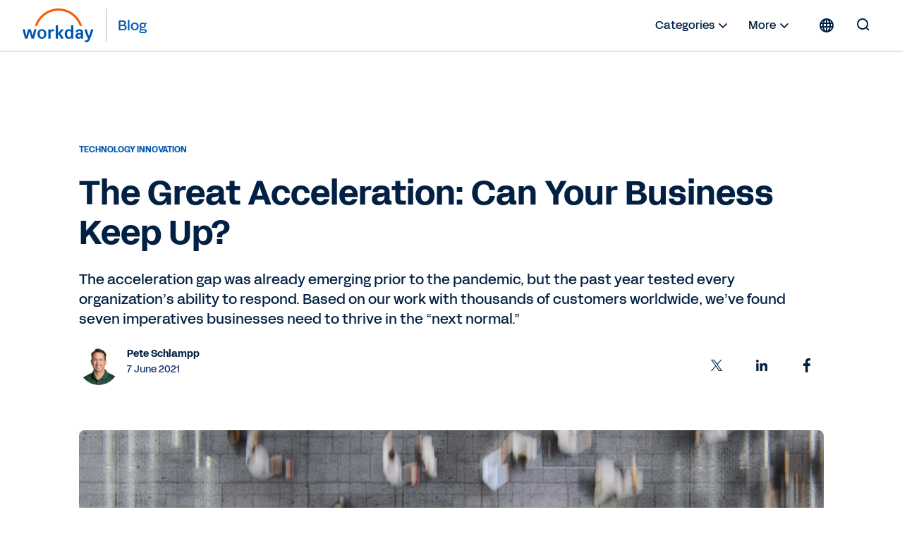

--- FILE ---
content_type: image/svg+xml
request_url: https://blog.workday.com/content/dam/web/images/icons/wd-system-instagram.svg
body_size: 980
content:
<svg id="icon" xmlns="http://www.w3.org/2000/svg" viewBox="0 0 24 24">

    <g id="wd-system-instagram">
        <path id="Combined-Shape"  d="M12,3 C14.444,3 14.75,3.01 15.71,3.054 C16.669,3.098 17.323,3.25 17.895,3.473 C18.487,3.703 18.989,4.01 19.489,4.511 C19.989,5.011 20.298,5.513 20.528,6.105 C20.75,6.677 20.902,7.331 20.946,8.289 C20.99,9.25 21,9.556 21,12 C21,14.444 20.99,14.75 20.946,15.71 C20.902,16.669 20.75,17.323 20.528,17.895 C20.302,18.495 19.948,19.04 19.489,19.489 C18.989,19.989 18.487,20.298 17.895,20.528 C17.323,20.75 16.669,20.902 15.711,20.946 C14.751,20.99 14.444,21 12,21 C9.556,21 9.25,20.99 8.29,20.946 C7.331,20.902 6.677,20.75 6.105,20.528 C5.50442195,20.3017243 4.96044024,19.9471465 4.511,19.489 C4.011,18.989 3.702,18.487 3.473,17.895 C3.25,17.323 3.098,16.669 3.054,15.711 C3.01,14.75 3,14.444 3,12 C3,9.556 3.01,9.25 3.054,8.29 C3.098,7.331 3.25,6.677 3.473,6.105 C3.699,5.505 4.053,4.96 4.51,4.51 C5.01,4.01 5.512,3.701 6.104,3.472 C6.676,3.249 7.33,3.097 8.288,3.053 C9.25,3.01 9.556,3 12,3 Z M12,4.622 C9.597,4.622 9.312,4.631 8.363,4.674 C7.486,4.714 7.009,4.861 6.693,4.984 C6.30171437,5.12809779 5.94770335,5.35806827 5.657,5.657 C5.342,5.972 5.147,6.272 4.984,6.692 C4.861,7.009 4.714,7.486 4.674,8.363 C4.631,9.313 4.622,9.597 4.622,12 C4.622,14.403 4.631,14.688 4.674,15.637 C4.714,16.514 4.861,16.991 4.984,17.307 C5.147,17.728 5.342,18.027 5.657,18.343 C5.972,18.658 6.272,18.853 6.692,19.016 C7.009,19.139 7.486,19.286 8.363,19.326 C9.313,19.369 9.597,19.378 12,19.378 C14.403,19.378 14.688,19.369 15.637,19.326 C16.514,19.286 16.991,19.139 17.307,19.016 C17.6982856,18.8719022 18.0522966,18.6419317 18.343,18.343 C18.658,18.028 18.853,17.728 19.016,17.308 C19.139,16.991 19.286,16.514 19.326,15.637 C19.369,14.687 19.378,14.403 19.378,12 C19.378,9.597 19.369,9.312 19.326,8.363 C19.286,7.486 19.139,7.009 19.016,6.693 C18.8719633,6.30168376 18.6419845,5.94765997 18.343,5.657 C18.0526281,5.35814019 17.6989581,5.12816927 17.308,4.984 C16.991,4.861 16.514,4.714 15.637,4.674 C14.687,4.631 14.403,4.622 12,4.622 L12,4.622 Z M12,7.378 C14.5526601,7.378 16.622,9.44733989 16.622,12 C16.622,14.5526601 14.5526601,16.622 12,16.622 C9.44733989,16.622 7.378,14.5526601 7.378,12 C7.378,9.44733989 9.44733989,7.378 12,7.378 Z M12,15 C13.6568542,15 15,13.6568542 15,12 C15,10.3431458 13.6568542,9 12,9 C10.3431458,9 9,10.3431458 9,12 C9,13.6568542 10.3431458,15 12,15 Z M17.884,7.196 C17.884,7.58184685 17.6781532,7.93838405 17.344,8.13130747 C17.0098468,8.3242309 16.5981532,8.3242309 16.264,8.13130747 C15.9298468,7.93838405 15.724,7.58184685 15.724,7.196 C15.724,6.59953247 16.2075325,6.116 16.804,6.116 C17.4004675,6.116 17.884,6.59953247 17.884,7.196 Z"></path>
    </g>
</svg>

--- FILE ---
content_type: image/svg+xml
request_url: https://blog.workday.com/content/dam/web/zz/images/logos/workday/workday-logo.svg
body_size: 2027
content:
<svg viewBox="0 0 4230 2000" id="icon" fill="none" xmlns="http://www.w3.org/2000/svg">
<path fill-rule="evenodd" clip-rule="evenodd" d="M2964.28 984.688H2882.48C2865.98 984.688 2856.98 993.788 2856.98 1010.49V1295.79C2825.18 1249.39 2774.08 1223.69 2711.38 1223.69C2566.98 1223.69 2480.88 1327.89 2480.88 1507.89C2480.88 1687.79 2566.48 1791.89 2710.88 1791.89C2774.88 1791.89 2827.18 1764.89 2859.18 1718.69L2868.18 1759.69C2870.88 1775.09 2880.98 1782.79 2896.38 1782.79H2964.18C2980.68 1782.79 2989.68 1773.89 2989.68 1757.19V1010.49C2989.78 993.688 2980.98 984.688 2964.28 984.688ZM2737.88 1692.69C2666.48 1692.69 2619.08 1632.39 2619.08 1523.19V1492.39C2619.08 1383.39 2666.18 1322.89 2737.88 1322.89C2818.28 1322.89 2859.28 1380.69 2859.28 1507.99C2859.28 1635.29 2818.38 1692.69 2737.88 1692.69Z" fill="#0057AE"/>
<path fill-rule="evenodd" clip-rule="evenodd" d="M3127.67 1377.89C3148.17 1282.89 3234.97 1223.79 3348.77 1223.79C3494.47 1223.79 3567.27 1299.69 3567.37 1431.89V1757.09C3567.37 1773.59 3558.57 1782.69 3541.87 1782.69H3474.07C3458.67 1782.69 3448.37 1774.99 3445.87 1759.59L3438.17 1718.59C3406.37 1764.79 3353.87 1791.79 3288.77 1791.79C3180.17 1791.79 3108.77 1727.29 3108.77 1627.09C3108.77 1510.19 3190.57 1449.89 3363.17 1449.89H3434.57V1429.29C3434.57 1358.59 3405.07 1322.59 3348.97 1322.59C3304.17 1322.59 3278.67 1341.89 3265.87 1383.09C3260.67 1399.89 3251.67 1406.19 3237.67 1406.19H3150.67C3132.87 1406.19 3123.87 1394.69 3127.67 1377.89ZM3325.97 1692.79C3391.07 1692.79 3434.57 1653.19 3434.57 1557.99V1539.99H3368.07C3287.47 1539.99 3246.77 1566.99 3246.67 1622.19C3246.77 1665.89 3278.67 1692.79 3325.97 1692.79Z" fill="#0057AE"/>
<path d="M164.691 1782.89C149.391 1782.89 140.391 1776.49 135.391 1761.09C75.1907 1594.09 34.3907 1428.19 -0.00935107 1261.19C-3.90935 1244.49 3.79066 1232.89 21.5907 1232.89H104.691C120.091 1232.89 130.191 1240.59 132.891 1254.69C154.491 1372.99 180.191 1494.99 214.691 1614.59L314.291 1254.69C318.091 1240.59 328.291 1232.89 343.591 1232.89H456.091C471.391 1232.89 481.591 1240.59 485.391 1254.69L584.991 1614.59C619.491 1495.09 645.191 1372.99 666.792 1254.69C669.292 1240.59 679.692 1232.89 694.992 1232.89H778.092C795.892 1232.89 803.492 1244.39 799.692 1261.19C765.292 1428.19 724.492 1594.09 664.292 1761.09C659.091 1776.49 650.292 1782.89 634.992 1782.89H541.391C527.391 1782.89 515.891 1776.49 512.091 1761.09L399.691 1365.19L287.291 1761.09C283.491 1776.49 271.991 1782.89 257.991 1782.89H164.691Z" fill="#0057AE"/>
<path fill-rule="evenodd" clip-rule="evenodd" d="M1131.79 1223.99C975.885 1223.99 867.285 1337.09 867.285 1507.99C867.285 1678.89 975.885 1791.99 1131.79 1791.99C1287.69 1791.99 1396.29 1677.59 1396.29 1507.99C1396.29 1338.39 1287.69 1223.99 1131.79 1223.99ZM1258.19 1523.29C1258.19 1636.39 1208.39 1700.69 1131.79 1700.69C1055.19 1700.69 1005.39 1636.39 1005.39 1523.29V1492.49C1005.39 1379.39 1055.19 1315.09 1131.79 1315.09C1208.39 1315.09 1258.19 1379.39 1258.19 1492.49V1523.29Z" fill="#0057AE"/>
<path d="M3854.15 1771.11C3772.35 1631.11 3701.65 1451.31 3657.05 1261.21C3653.25 1243.11 3662.25 1232.91 3680.15 1233.01H3763.25C3778.55 1233.01 3788.85 1240.71 3791.35 1256.11C3818.15 1389.81 3860.35 1519.61 3913.95 1627.51C3961.25 1509.21 4004.75 1385.91 4027.75 1256.11C4030.35 1240.71 4040.55 1233.01 4055.85 1233.01H4141.45C4159.25 1233.01 4168.25 1244.61 4163.05 1262.51C4104.25 1497.71 4019.95 1701.91 3947.15 1858.71C3899.85 1960.21 3844.85 2000.11 3745.25 2000.11C3726.15 2000.11 3705.85 1996.21 3689.15 1992.41C3673.85 1988.61 3667.55 1978.21 3667.55 1964.11V1902.41C3667.55 1884.41 3677.95 1877.91 3695.75 1883.11C3711.05 1886.91 3726.35 1889.41 3740.35 1889.41C3799.15 1889.41 3819.65 1850.91 3854.15 1771.11Z" fill="#0057AE"/>
<path d="M1641.77 1302.31C1669.87 1257.21 1719.67 1226.41 1777.17 1226.41C1798.87 1226.41 1817.97 1231.61 1833.37 1243.21C1838.57 1247.11 1842.37 1252.31 1842.37 1260.01V1335.91C1842.37 1353.81 1834.77 1359.01 1815.57 1351.31C1799.97 1344.71 1784.67 1342.21 1766.87 1342.21C1689.07 1342.21 1644.27 1397.51 1644.27 1477.31L1644.37 1757.51C1644.37 1774.01 1635.57 1782.91 1618.87 1782.91H1536.87C1520.37 1782.91 1511.37 1774.11 1511.37 1757.31L1511.27 1258.61C1511.27 1242.11 1520.07 1233.01 1536.77 1233.01H1604.57C1621.27 1233.01 1630.27 1242.01 1632.77 1256.11L1641.77 1302.31Z" fill="#0057AE"/>
<path d="M2408.46 1752.21C2352.36 1636.61 2298.66 1556.91 2223.26 1483.61L2399.66 1265.11C2412.46 1247.01 2406.16 1232.91 2385.66 1232.91H2293.76C2280.96 1232.91 2269.46 1237.91 2261.76 1247.01L2082.86 1475.71V1010.61C2082.86 993.806 2073.86 984.806 2057.16 984.806H1975.36C1958.86 984.806 1949.86 993.906 1949.86 1010.61V1757.31C1949.86 1773.91 1958.66 1782.91 1975.36 1782.91H2057.16C2073.66 1782.91 2082.66 1774.01 2082.66 1757.31L2082.86 1505.51C2162.06 1582.51 2216.96 1664.71 2262.86 1767.51C2268.06 1776.61 2280.66 1782.91 2293.46 1782.91H2394.36C2414.76 1783.01 2418.66 1772.81 2408.46 1752.21Z" fill="#0057AE"/>
<path d="M1172.82 521.973C1423.42 270.973 1756.82 132.773 2111.62 132.773C2465.72 132.773 2798.72 270.673 3049.12 521.073C3192.32 664.273 3298.62 834.372 3363.52 1020.07C3366.32 1028.07 3373.72 1033.37 3382.22 1033.37H3480.62C3494.02 1033.37 3503.72 1020.37 3499.52 1007.57C3429.42 791.072 3308.52 592.773 3143.02 427.173C2867.62 151.673 2501.32 0.0400391 2111.82 0.0400391C1721.62 0.0400391 1354.62 152.073 1078.92 428.173C913.72 593.573 793.219 791.572 723.319 1007.57C719.219 1020.37 728.819 1033.37 742.319 1033.37H840.72C849.22 1033.37 856.62 1027.97 859.42 1020.07C924.02 834.872 1030.02 664.973 1172.82 521.973Z" fill="#FC5B05"/>
</svg>

--- FILE ---
content_type: image/svg+xml
request_url: https://blog.workday.com/content/dam/web/images/icons/wd-system-facebook.svg
body_size: 409
content:
<svg id="icon" xmlns="http://www.w3.org/2000/svg" viewBox="0 0 24 24">

    <g id="wd-system-facebook">
        <path id="Combined-Shape"  d="M9.95583374,22 L9.95583374,12.877114 L7,12.877114 L7,9.32169968 L9.95583374,9.32169968 L9.95583374,6.69971401 C9.95583374,3.65686898 11.74509,2 14.3586076,2 C15.6104242,2 16.6863235,2.09682943 17,2.1400805 L17,5.32000494 L15.1872881,5.32088762 C13.7660131,5.32088762 13.4908345,6.02234933 13.4908345,7.05172475 L13.4908345,9.32169968 L16.8805123,9.32169968 L16.4391046,12.877114 L13.4908345,12.877114 L13.4908345,22 L9.95583374,22 Z"></path>
    </g>
</svg>

--- FILE ---
content_type: image/svg+xml
request_url: https://blog.workday.com/content/dam/web/images/icons/wd-system-twitter.svg
body_size: 231
content:
<svg id="icon" xmlns="http://www.w3.org/2000/svg" viewBox="0 0 24 24">
    <g id="wd-system-social-x">
        <path d="M13.5222 10.7749L19.4785 4H18.0671L12.8952 9.88256L8.76437 4H4L10.2466 12.8955L4 20H5.41155L10.8732 13.7878L15.2356 20H20L13.5218 10.7749H13.5222ZM11.5889 12.9738L10.956 12.0881L5.92015 5.03974H8.0882L12.1522 10.728L12.7851 11.6137L18.0677 19.0075H15.8997L11.5889 12.9742V12.9738Z" />
    </g>
</svg>
